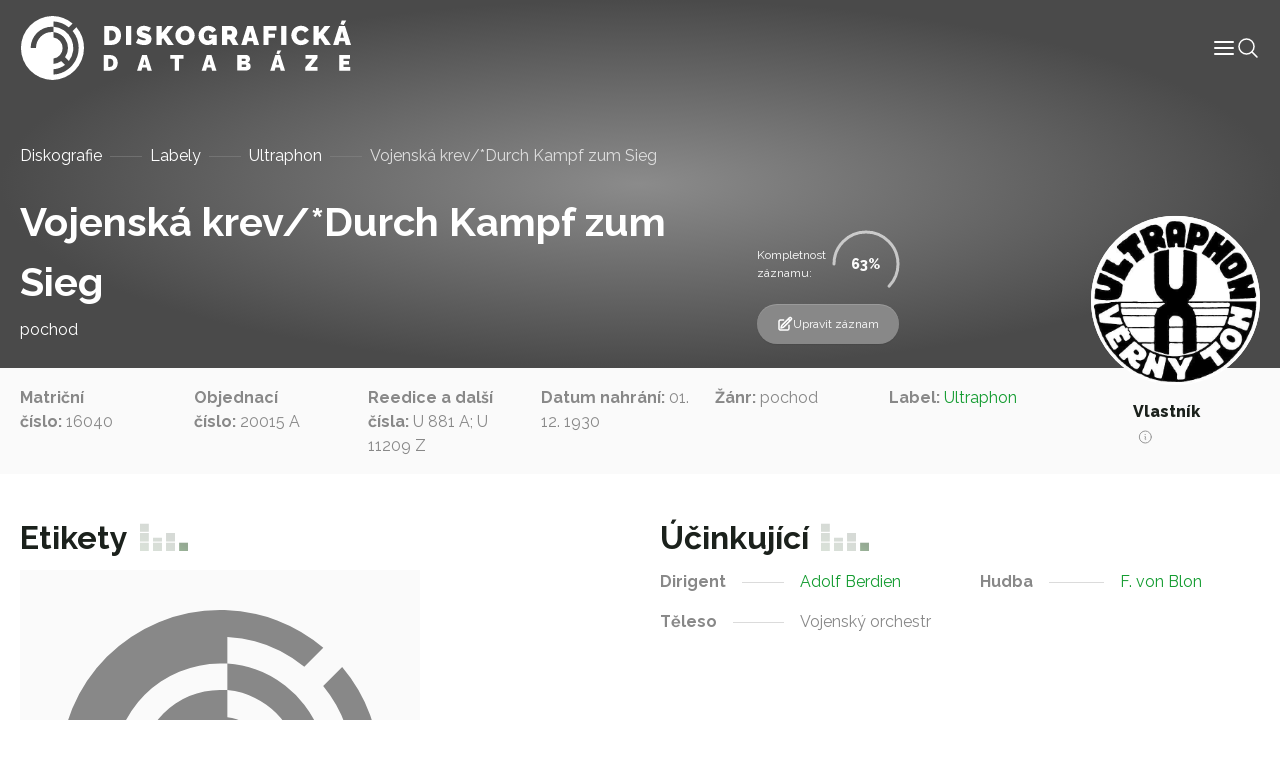

--- FILE ---
content_type: text/html; charset=UTF-8
request_url: https://diskografie.nm.cz/nahravky/vojenska-krev-durch-kampf-zum-sieg/
body_size: 9442
content:
<!doctype html>
<html lang="cs">

<head>
	<meta charset="UTF-8">
	<meta name="viewport" content="width=device-width, initial-scale=1, shrink-to-fit=no">
	<meta http-equiv="X-UA-Compatible" content="IE=edge">
	<link rel="profile" href="https://gmpg.org/xfn/11">
  <!-- Google tag (gtag.js) -->
  <script async src="https://www.googletagmanager.com/gtag/js?id=G-C3H4XWLWKP"></script>
  <script>
    window.dataLayer = window.dataLayer || [];
    function gtag(){dataLayer.push(arguments);}
    gtag('js', new Date());

    gtag('config', 'G-C3H4XWLWKP');
  </script>
	<meta name='robots' content='index, follow, max-image-preview:large, max-snippet:-1, max-video-preview:-1' />

	<!-- This site is optimized with the Yoast SEO plugin v19.6.1 - https://yoast.com/wordpress/plugins/seo/ -->
	<title>Vojenská krev/*Durch Kampf zum Sieg - Diskografická databáze</title>
	<link rel="canonical" href="https://diskografie.nm.cz/nahravky/vojenska-krev-durch-kampf-zum-sieg/" />
	<meta property="og:locale" content="cs_CZ" />
	<meta property="og:type" content="article" />
	<meta property="og:title" content="Vojenská krev/*Durch Kampf zum Sieg - Diskografická databáze" />
	<meta property="og:url" content="https://diskografie.nm.cz/nahravky/vojenska-krev-durch-kampf-zum-sieg/" />
	<meta property="og:site_name" content="Diskografická databáze" />
	<meta property="article:modified_time" content="2022-12-09T13:14:26+00:00" />
	<meta name="twitter:card" content="summary_large_image" />
	<script type="application/ld+json" class="yoast-schema-graph">{"@context":"https://schema.org","@graph":[{"@type":"WebPage","@id":"https://diskografie.nm.cz/nahravky/vojenska-krev-durch-kampf-zum-sieg/","url":"https://diskografie.nm.cz/nahravky/vojenska-krev-durch-kampf-zum-sieg/","name":"Vojenská krev/*Durch Kampf zum Sieg - Diskografická databáze","isPartOf":{"@id":"https://diskografie.nm.cz/#website"},"datePublished":"2022-12-09T08:19:33+00:00","dateModified":"2022-12-09T13:14:26+00:00","breadcrumb":{"@id":"https://diskografie.nm.cz/nahravky/vojenska-krev-durch-kampf-zum-sieg/#breadcrumb"},"inLanguage":"cs","potentialAction":[{"@type":"ReadAction","target":["https://diskografie.nm.cz/nahravky/vojenska-krev-durch-kampf-zum-sieg/"]}]},{"@type":"BreadcrumbList","@id":"https://diskografie.nm.cz/nahravky/vojenska-krev-durch-kampf-zum-sieg/#breadcrumb","itemListElement":[{"@type":"ListItem","position":1,"name":"Diskografie","item":"https://diskografie.nm.cz/"},{"@type":"ListItem","position":2,"name":"Labely","item":"https://diskografie.nm.cz/labely/"},{"@type":"ListItem","position":3,"name":"Ultraphon","item":"https://diskografie.nm.cz/labely/ultraphon/"},{"@type":"ListItem","position":4,"name":"Vojenská krev/*Durch Kampf zum Sieg"}]},{"@type":"WebSite","@id":"https://diskografie.nm.cz/#website","url":"https://diskografie.nm.cz/","name":"Diskografická databáze","description":"","publisher":{"@id":"https://diskografie.nm.cz/#organization"},"potentialAction":[{"@type":"SearchAction","target":{"@type":"EntryPoint","urlTemplate":"https://diskografie.nm.cz/?s={search_term_string}"},"query-input":"required name=search_term_string"}],"inLanguage":"cs"},{"@type":"Organization","@id":"https://diskografie.nm.cz/#organization","name":"Diskografická databáze","url":"https://diskografie.nm.cz/","sameAs":[],"logo":{"@type":"ImageObject","inLanguage":"cs","@id":"https://diskografie.nm.cz/#/schema/logo/image/","url":"https://diskografie.nm.cz/wp-content/uploads/2022/10/nddb-logo.svg","contentUrl":"https://diskografie.nm.cz/wp-content/uploads/2022/10/nddb-logo.svg","caption":"Diskografická databáze"},"image":{"@id":"https://diskografie.nm.cz/#/schema/logo/image/"}}]}</script>
	<!-- / Yoast SEO plugin. -->


<link rel='dns-prefetch' href='//fonts.googleapis.com' />
<link rel="alternate" type="application/rss+xml" title="Diskografická databáze &raquo; RSS zdroj" href="https://diskografie.nm.cz/feed/" />
<link rel="alternate" type="application/rss+xml" title="Diskografická databáze &raquo; RSS komentářů" href="https://diskografie.nm.cz/comments/feed/" />
<link rel="preconnect" href="https://fonts.googleapis.com">
<link rel="preconnect" href="https://fonts.gstatic.com" crossorigin>
<style id='wp-img-auto-sizes-contain-inline-css' type='text/css'>
img:is([sizes=auto i],[sizes^="auto," i]){contain-intrinsic-size:3000px 1500px}
/*# sourceURL=wp-img-auto-sizes-contain-inline-css */
</style>
<style id='classic-theme-styles-inline-css' type='text/css'>
/*! This file is auto-generated */
.wp-block-button__link{color:#fff;background-color:#32373c;border-radius:9999px;box-shadow:none;text-decoration:none;padding:calc(.667em + 2px) calc(1.333em + 2px);font-size:1.125em}.wp-block-file__button{background:#32373c;color:#fff;text-decoration:none}
/*# sourceURL=/wp-includes/css/classic-themes.min.css */
</style>
<link rel='stylesheet' id='google-fonts-css' href='//fonts.googleapis.com/css2?family=Raleway%3Awght%40400%3B500%3B600%3B700%3B800&#038;display=swap&#038;ver=0.10' type='text/css' media='all' />
<link rel='stylesheet' id='nddb-styles-css' href='https://diskografie.nm.cz/wp-content/themes/nddb/dist/css/style.min.css?ver=0.10' type='text/css' media='all' />
<link rel="icon" href="https://diskografie.nm.cz/wp-content/uploads/2022/11/cropped-favicon-32x32.png" sizes="32x32" />
<link rel="icon" href="https://diskografie.nm.cz/wp-content/uploads/2022/11/cropped-favicon-192x192.png" sizes="192x192" />
<link rel="apple-touch-icon" href="https://diskografie.nm.cz/wp-content/uploads/2022/11/cropped-favicon-180x180.png" />
<meta name="msapplication-TileImage" content="https://diskografie.nm.cz/wp-content/uploads/2022/11/cropped-favicon-270x270.png" />
<style id='global-styles-inline-css' type='text/css'>
:root{--wp--preset--aspect-ratio--square: 1;--wp--preset--aspect-ratio--4-3: 4/3;--wp--preset--aspect-ratio--3-4: 3/4;--wp--preset--aspect-ratio--3-2: 3/2;--wp--preset--aspect-ratio--2-3: 2/3;--wp--preset--aspect-ratio--16-9: 16/9;--wp--preset--aspect-ratio--9-16: 9/16;--wp--preset--color--black: #000000;--wp--preset--color--cyan-bluish-gray: #abb8c3;--wp--preset--color--white: #ffffff;--wp--preset--color--pale-pink: #f78da7;--wp--preset--color--vivid-red: #cf2e2e;--wp--preset--color--luminous-vivid-orange: #ff6900;--wp--preset--color--luminous-vivid-amber: #fcb900;--wp--preset--color--light-green-cyan: #7bdcb5;--wp--preset--color--vivid-green-cyan: #00d084;--wp--preset--color--pale-cyan-blue: #8ed1fc;--wp--preset--color--vivid-cyan-blue: #0693e3;--wp--preset--color--vivid-purple: #9b51e0;--wp--preset--gradient--vivid-cyan-blue-to-vivid-purple: linear-gradient(135deg,rgb(6,147,227) 0%,rgb(155,81,224) 100%);--wp--preset--gradient--light-green-cyan-to-vivid-green-cyan: linear-gradient(135deg,rgb(122,220,180) 0%,rgb(0,208,130) 100%);--wp--preset--gradient--luminous-vivid-amber-to-luminous-vivid-orange: linear-gradient(135deg,rgb(252,185,0) 0%,rgb(255,105,0) 100%);--wp--preset--gradient--luminous-vivid-orange-to-vivid-red: linear-gradient(135deg,rgb(255,105,0) 0%,rgb(207,46,46) 100%);--wp--preset--gradient--very-light-gray-to-cyan-bluish-gray: linear-gradient(135deg,rgb(238,238,238) 0%,rgb(169,184,195) 100%);--wp--preset--gradient--cool-to-warm-spectrum: linear-gradient(135deg,rgb(74,234,220) 0%,rgb(151,120,209) 20%,rgb(207,42,186) 40%,rgb(238,44,130) 60%,rgb(251,105,98) 80%,rgb(254,248,76) 100%);--wp--preset--gradient--blush-light-purple: linear-gradient(135deg,rgb(255,206,236) 0%,rgb(152,150,240) 100%);--wp--preset--gradient--blush-bordeaux: linear-gradient(135deg,rgb(254,205,165) 0%,rgb(254,45,45) 50%,rgb(107,0,62) 100%);--wp--preset--gradient--luminous-dusk: linear-gradient(135deg,rgb(255,203,112) 0%,rgb(199,81,192) 50%,rgb(65,88,208) 100%);--wp--preset--gradient--pale-ocean: linear-gradient(135deg,rgb(255,245,203) 0%,rgb(182,227,212) 50%,rgb(51,167,181) 100%);--wp--preset--gradient--electric-grass: linear-gradient(135deg,rgb(202,248,128) 0%,rgb(113,206,126) 100%);--wp--preset--gradient--midnight: linear-gradient(135deg,rgb(2,3,129) 0%,rgb(40,116,252) 100%);--wp--preset--font-size--small: 13px;--wp--preset--font-size--medium: 20px;--wp--preset--font-size--large: 36px;--wp--preset--font-size--x-large: 42px;--wp--preset--spacing--20: 0.44rem;--wp--preset--spacing--30: 0.67rem;--wp--preset--spacing--40: 1rem;--wp--preset--spacing--50: 1.5rem;--wp--preset--spacing--60: 2.25rem;--wp--preset--spacing--70: 3.38rem;--wp--preset--spacing--80: 5.06rem;--wp--preset--shadow--natural: 6px 6px 9px rgba(0, 0, 0, 0.2);--wp--preset--shadow--deep: 12px 12px 50px rgba(0, 0, 0, 0.4);--wp--preset--shadow--sharp: 6px 6px 0px rgba(0, 0, 0, 0.2);--wp--preset--shadow--outlined: 6px 6px 0px -3px rgb(255, 255, 255), 6px 6px rgb(0, 0, 0);--wp--preset--shadow--crisp: 6px 6px 0px rgb(0, 0, 0);}:where(.is-layout-flex){gap: 0.5em;}:where(.is-layout-grid){gap: 0.5em;}body .is-layout-flex{display: flex;}.is-layout-flex{flex-wrap: wrap;align-items: center;}.is-layout-flex > :is(*, div){margin: 0;}body .is-layout-grid{display: grid;}.is-layout-grid > :is(*, div){margin: 0;}:where(.wp-block-columns.is-layout-flex){gap: 2em;}:where(.wp-block-columns.is-layout-grid){gap: 2em;}:where(.wp-block-post-template.is-layout-flex){gap: 1.25em;}:where(.wp-block-post-template.is-layout-grid){gap: 1.25em;}.has-black-color{color: var(--wp--preset--color--black) !important;}.has-cyan-bluish-gray-color{color: var(--wp--preset--color--cyan-bluish-gray) !important;}.has-white-color{color: var(--wp--preset--color--white) !important;}.has-pale-pink-color{color: var(--wp--preset--color--pale-pink) !important;}.has-vivid-red-color{color: var(--wp--preset--color--vivid-red) !important;}.has-luminous-vivid-orange-color{color: var(--wp--preset--color--luminous-vivid-orange) !important;}.has-luminous-vivid-amber-color{color: var(--wp--preset--color--luminous-vivid-amber) !important;}.has-light-green-cyan-color{color: var(--wp--preset--color--light-green-cyan) !important;}.has-vivid-green-cyan-color{color: var(--wp--preset--color--vivid-green-cyan) !important;}.has-pale-cyan-blue-color{color: var(--wp--preset--color--pale-cyan-blue) !important;}.has-vivid-cyan-blue-color{color: var(--wp--preset--color--vivid-cyan-blue) !important;}.has-vivid-purple-color{color: var(--wp--preset--color--vivid-purple) !important;}.has-black-background-color{background-color: var(--wp--preset--color--black) !important;}.has-cyan-bluish-gray-background-color{background-color: var(--wp--preset--color--cyan-bluish-gray) !important;}.has-white-background-color{background-color: var(--wp--preset--color--white) !important;}.has-pale-pink-background-color{background-color: var(--wp--preset--color--pale-pink) !important;}.has-vivid-red-background-color{background-color: var(--wp--preset--color--vivid-red) !important;}.has-luminous-vivid-orange-background-color{background-color: var(--wp--preset--color--luminous-vivid-orange) !important;}.has-luminous-vivid-amber-background-color{background-color: var(--wp--preset--color--luminous-vivid-amber) !important;}.has-light-green-cyan-background-color{background-color: var(--wp--preset--color--light-green-cyan) !important;}.has-vivid-green-cyan-background-color{background-color: var(--wp--preset--color--vivid-green-cyan) !important;}.has-pale-cyan-blue-background-color{background-color: var(--wp--preset--color--pale-cyan-blue) !important;}.has-vivid-cyan-blue-background-color{background-color: var(--wp--preset--color--vivid-cyan-blue) !important;}.has-vivid-purple-background-color{background-color: var(--wp--preset--color--vivid-purple) !important;}.has-black-border-color{border-color: var(--wp--preset--color--black) !important;}.has-cyan-bluish-gray-border-color{border-color: var(--wp--preset--color--cyan-bluish-gray) !important;}.has-white-border-color{border-color: var(--wp--preset--color--white) !important;}.has-pale-pink-border-color{border-color: var(--wp--preset--color--pale-pink) !important;}.has-vivid-red-border-color{border-color: var(--wp--preset--color--vivid-red) !important;}.has-luminous-vivid-orange-border-color{border-color: var(--wp--preset--color--luminous-vivid-orange) !important;}.has-luminous-vivid-amber-border-color{border-color: var(--wp--preset--color--luminous-vivid-amber) !important;}.has-light-green-cyan-border-color{border-color: var(--wp--preset--color--light-green-cyan) !important;}.has-vivid-green-cyan-border-color{border-color: var(--wp--preset--color--vivid-green-cyan) !important;}.has-pale-cyan-blue-border-color{border-color: var(--wp--preset--color--pale-cyan-blue) !important;}.has-vivid-cyan-blue-border-color{border-color: var(--wp--preset--color--vivid-cyan-blue) !important;}.has-vivid-purple-border-color{border-color: var(--wp--preset--color--vivid-purple) !important;}.has-vivid-cyan-blue-to-vivid-purple-gradient-background{background: var(--wp--preset--gradient--vivid-cyan-blue-to-vivid-purple) !important;}.has-light-green-cyan-to-vivid-green-cyan-gradient-background{background: var(--wp--preset--gradient--light-green-cyan-to-vivid-green-cyan) !important;}.has-luminous-vivid-amber-to-luminous-vivid-orange-gradient-background{background: var(--wp--preset--gradient--luminous-vivid-amber-to-luminous-vivid-orange) !important;}.has-luminous-vivid-orange-to-vivid-red-gradient-background{background: var(--wp--preset--gradient--luminous-vivid-orange-to-vivid-red) !important;}.has-very-light-gray-to-cyan-bluish-gray-gradient-background{background: var(--wp--preset--gradient--very-light-gray-to-cyan-bluish-gray) !important;}.has-cool-to-warm-spectrum-gradient-background{background: var(--wp--preset--gradient--cool-to-warm-spectrum) !important;}.has-blush-light-purple-gradient-background{background: var(--wp--preset--gradient--blush-light-purple) !important;}.has-blush-bordeaux-gradient-background{background: var(--wp--preset--gradient--blush-bordeaux) !important;}.has-luminous-dusk-gradient-background{background: var(--wp--preset--gradient--luminous-dusk) !important;}.has-pale-ocean-gradient-background{background: var(--wp--preset--gradient--pale-ocean) !important;}.has-electric-grass-gradient-background{background: var(--wp--preset--gradient--electric-grass) !important;}.has-midnight-gradient-background{background: var(--wp--preset--gradient--midnight) !important;}.has-small-font-size{font-size: var(--wp--preset--font-size--small) !important;}.has-medium-font-size{font-size: var(--wp--preset--font-size--medium) !important;}.has-large-font-size{font-size: var(--wp--preset--font-size--large) !important;}.has-x-large-font-size{font-size: var(--wp--preset--font-size--x-large) !important;}
/*# sourceURL=global-styles-inline-css */
</style>
</head>

<body class="wp-singular nahravky-template-default single single-nahravky postid-13482 wp-custom-logo wp-theme-nddb"> 

<div id="site-wrapper" class="d-flex flex-column min-vh-100">

	<header class="compensate-for-scrollbar" data-header>

		<nav class="container-xxl position-relative d-flex align-items-center justify-content-between gap-3 gap-lg-0">

	<a href="https://diskografie.nm.cz/" class="custom-logo-link" rel="home"><img src="https://diskografie.nm.cz/wp-content/uploads/2022/10/nddb-logo.svg" class="custom-logo" alt="Diskografická databáze" decoding="async" /></a>
	<div class="header-content-wrapper">
		<div class="header-content d-flex flex-wrap align-items-center gap-6">
			<div class="menu-wrapper" data-menu>
				<ul id="menu-hlavni-menu" class="menu">        
        <li class="menu-item menu-item-type-post_type menu-item-object-page top-level">

        <a class="menu-link" title="Informace" href="https://diskografie.nm.cz/o-projektu/">
            <span class="menu-text">
                Informace            </span>
            
            
        </a>

        </li>
        
        <li class="menu-item menu-item-type-post_type_archive menu-item-object-labely top-level">

        <a class="menu-link" title="Labely" href="https://diskografie.nm.cz/labely/">
            <span class="menu-text">
                Labely            </span>
            
            
        </a>

        </li>
        
        <li class="menu-item menu-item-type-post_type_archive menu-item-object-diskografie top-level">

        <a class="menu-link" title="Diskografie" href="https://diskografie.nm.cz/diskografie/">
            <span class="menu-text">
                Diskografie            </span>
            
            
        </a>

        </li>
        
        <li class="menu-item menu-item-type-post_type_archive menu-item-object-slovnik-pojmu top-level">

        <a class="menu-link" title="Slovník pojmů" href="https://diskografie.nm.cz/slovnik-pojmu/">
            <span class="menu-text">
                Slovník pojmů            </span>
            
            
        </a>

        </li>
        
        <li class="menu-item menu-item-type-post_type_archive menu-item-object-osoby top-level">

        <a class="menu-link" title="Osoby" href="https://diskografie.nm.cz/osoby/">
            <span class="menu-text">
                Osoby            </span>
            
            
        </a>

        </li>
        
        <li class="menu-item menu-item-type-post_type menu-item-object-page top-level">

        <a class="menu-link" title="Kontakt" href="https://diskografie.nm.cz/kontakt/">
            <span class="menu-text">
                Kontakt            </span>
            
            
        </a>

        </li>
</ul>
				<!-- <div class="menu-mobile-buttons">
					<a href="#" role="button">
						<i data-feather="shopping-bag" stroke-width="1"></i>
						E-shop					</a>
					<a href="#section-contact-form" role="button" data-menu-mobile-close>
						<i data-feather="send" stroke-width="1"></i>
						Kontaktujte nás					</a>
				</div> -->

			</div>

			<div class="header-icons d-flex flex-wrap gap-4">
				<div class="menu-mobile-toggle" role="button" tabindex="0" data-menu-mobile-toggle>
					<svg xmlns="http://www.w3.org/2000/svg" width="24" height="24" viewBox="0 0 24 24" fill="none" stroke="currentColor" stroke-width="2" stroke-linecap="round" stroke-linejoin="round" class="feather feather-menu" data-menu-mobile-toggle="">
    <line x1="3" y1="12" x2="21" y2="12"></line>
    <line x1="3" y1="6" x2="21" y2="6"></line>
    <line x1="3" y1="18" x2="21" y2="18"></line>
</svg>				</div>
				<div class="header-search-button icon-lg" tabindex="0" data-toggle-header-search>
					<svg xmlns="http://www.w3.org/2000/svg" fill="none" viewBox="0 0 24 24" stroke-width="1.5" stroke="currentColor">
						<path stroke-linecap="round" stroke-linejoin="round" d="M21 21l-5.197-5.197m0 0A7.5 7.5 0 105.196 5.196a7.5 7.5 0 0010.607 10.607z" />
					</svg>
				</div>
			</div>
		</div>
		
		<div class="header-search" tabindex="-1" data-header-search>
			
<form class="header-search search d-flex flex-grow-1 gap-4 gap-lg-6" action="https://diskografie.nm.cz" method="get" data-search>

	<div class="d-flex flex-grow-1">

		<input class="form-control" type="search" tabindex="-1" placeholder="Vyhledat"
			aria-label="Vyhledat" name="s">

		<button type="submit" aria-label="Vyhledat" disabled>
			<svg xmlns="http://www.w3.org/2000/svg" fill="none" viewBox="0 0 24 24" stroke-width="1.5" stroke="currentColor" class="icon-md">
					<path stroke-linecap="round" stroke-linejoin="round" d="M21 21l-5.197-5.197m0 0A7.5 7.5 0 105.196 5.196a7.5 7.5 0 0010.607 10.607z" />
			</svg>
		</button>
		
	</div>

	<div class="search-close-button" data-toggle-header-search tabindex="-1">
		<svg xmlns="http://www.w3.org/2000/svg" fill="none" viewBox="0 0 24 24" stroke-width="1.5" stroke="currentColor" class="icon-xl">
			<path stroke-linecap="round" stroke-linejoin="round" d="M6 18L18 6M6 6l12 12" />
		</svg>
	</div>

</form>
		</div>
		
	</div>

</nav>

	</header> <!-- #header-wrapper -->

	<div id="page-wrapper" class="flex-grow-1">

<main id="content">

		
			<section id="section-page-intro">

    
<div class="page-intro pt-12 mb-0">
	<!-- <img class="is-background" src="https://diskografie.nm.cz/wp-content/uploads/2022/10/vinyly-diskografie.jpg" alt="" loading="lazy" /> -->
	<div class="container">
		<div class="row justify-content-between">
			<nav class="breadcrumb mt-3"><span><span><a href="https://diskografie.nm.cz/">Diskografie</a>  <span><a href="https://diskografie.nm.cz/labely/">Labely</a>  <span><a href="https://diskografie.nm.cz/labely/ultraphon/">Ultraphon</a>  <span class="breadcrumb_last" aria-current="page">Vojenská krev/*Durch Kampf zum Sieg</span></span></span></span></span></nav>			<div class="col-10 col-lg-10 d-flex flex-column align-items-start flex-lg-row align-items-lg-end gap-2 gap-lg-8 mb-4">
				<div>
															<h1 class="display-4 text-white mb-0" id="nazev_zaznamu_val">Vojenská krev/*Durch Kampf zum Sieg</h1>
											<p class="t3 text-light-gray mb-0 mt-1" id="podtitul_val">pochod</p>
									</div>
				<div class="d-flex flex-wrap align-items-center gap-6">
											<div class="record-progress d-flex flex-wrap align-items-center gap-2" data-progress="64" data-record-progress>
							<span class="t5 text-off-white w-min">Kompletnost záznamu:</span>
							<div class="progress-circle">
								<span class="progress-number" data-progress-number>64</span>
																<svg
								class="progress-ring"
								width="80"
								height="80">
									<circle
									class="progress-ring"
									stroke="currentColor"
									stroke-width="3"
									fill="none"
									r="32"
									cx="40"
									cy="40"
									stroke-dasharray="201.06 201.06"
									stroke-dashoffset="201.06"
									/>
								</svg>
							</div>
						</div>
																<a class="record-edit-btn btn btn-sm" data-bs-toggle="modal" data-bs-target="#contactForm">
							<svg xmlns="http://www.w3.org/2000/svg" fill="none" viewBox="0 0 24 24" stroke-width="1.5" stroke="currentColor" class="icon-md">
								<path stroke-linecap="round" stroke-linejoin="round" d="M16.862 4.487l1.687-1.688a1.875 1.875 0 112.652 2.652L10.582 16.07a4.5 4.5 0 01-1.897 1.13L6 18l.8-2.685a4.5 4.5 0 011.13-1.897l8.932-8.931zm0 0L19.5 7.125M18 14v4.75A2.25 2.25 0 0115.75 21H5.25A2.25 2.25 0 013 18.75V8.25A2.25 2.25 0 015.25 6H10" />
							</svg>
							Upravit záznam						</a>
						<div class="modal fade" id="contactForm" tabindex="-1" aria-labelledby="contactFormLabel" aria-hidden="true">
							<div class="modal-dialog modal-lg">
								<div class="modal-content">
									<div class="modal-header">
										<h2 class="modal-title h4" id="contactFormLabel">Navrhnout úpravu záznamu</h5>
										<button type="button" class="btn-close" data-bs-dismiss="modal" aria-label="Close">
            								<svg xmlns="http://www.w3.org/2000/svg" fill="none" viewBox="0 0 24 24" stroke-width="1.5" stroke="currentColor">
  <path stroke-linecap="round" stroke-linejoin="round" d="M6 18L18 6M6 6l12 12" />
</svg>
										</button>
									</div>
									<div class="modal-body overflow-hidden pt-0">
										
<script>
// Translatable error messages
const formMessages = {
    successfulSubmit: 'Zpráva byla úspěšně odeslána.', 
    errorSubmit: 'Před odesláním formuláře opravte chyby.', 
    required: {
        default: 'Toto pole je povinné.',
        select: 'Výběr je povinný.',
        email: 'E-mail je povinný.',
        tel: 'Telefon je povinný.',
        textarea: 'Zpráva je povinná.',
        gdpr: 'Souhlas je povinný.',
        file: 'Soubor je povinný.'
    },
    email: 'E-mail nemá správný tvar.',
};
</script>


<form class="contact-form" data-has-validation>
    <div class="form-fields z-0 mt-6">
                    <div class="field row-cols-2"  data-required data-type="text"   data-field>
    <input type="text"  id="name" name="name" data-required aria-required="true"  placeholder=" "></input>

    
            <label for="name">Vaše jméno</label>
    
    
    
            </div>
                    <div class="field row-cols-2"  data-required data-type="email"   data-field>
    <input type="email"  id="email" name="email" data-required aria-required="true"  placeholder=" "></input>

    
            <label for="email">Váš e-mail</label>
    
    
    
            </div>
                    <div class="field full-width"  data-required data-type="text"   data-field>
    <input type="text"  id="nazev_zaznamu" name="nazev_zaznamu" data-required aria-required="true"  placeholder=" "></input>

    
            <label for="nazev_zaznamu">Název záznamu</label>
    
    
    
            </div>
                    <div class="field row-cols-2"   data-type="text"   data-field>
    <input type="text"  id="podtitul" name="podtitul"   placeholder=" "></input>

    
            <label for="podtitul">Podtitul</label>
    
    
    
            </div>
                    <div class="field row-cols-2"   data-type="text"   data-field>
    <input type="text"  id="zanr" name="zanr"   placeholder=" "></input>

    
            <label for="zanr">Žánr</label>
    
    
    
            </div>
                    <div class="field row-cols-2"   data-type="text"   data-field>
    <input type="text"  id="matricni_cislo" name="matricni_cislo"   placeholder=" "></input>

    
            <label for="matricni_cislo">Matriční číslo</label>
    
    
    
            </div>
                    <div class="field row-cols-2"   data-type="text"   data-field>
    <input type="text"  id="objednaci_cislo" name="objednaci_cislo"   placeholder=" "></input>

    
            <label for="objednaci_cislo">Objednací číslo</label>
    
    
    
            </div>
                    <div class="field row-cols-2"   data-type="text"   data-field>
    <input type="text"  id="label" name="label"   placeholder=" "></input>

    
            <label for="label">Label</label>
    
    
    
            </div>
                    <div class="field row-cols-2"   data-type="text"   data-field>
    <input type="text"  id="reedice" name="reedice"   placeholder=" "></input>

    
            <label for="reedice">Reedice</label>
    
    
    
            </div>
                    <div class="field row-cols-2"   data-type="text"   data-field>
    <input type="text"  id="typ_nosice" name="typ_nosice"   placeholder=" "></input>

    
            <label for="typ_nosice">Typ nosiče</label>
    
    
    
            </div>
                    <div class="field row-cols-2"   data-type="text"   data-field>
    <input type="text"  id="fyzicke_parametry" name="fyzicke_parametry"   placeholder=" "></input>

    
            <label for="fyzicke_parametry">Fyzické parametry</label>
    
    
    
            </div>
                    <div class="field row-cols-2"   data-type="text"   data-field>
    <input type="text"  id="misto_vydani" name="misto_vydani"   placeholder=" "></input>

    
            <label for="misto_vydani">Místo vydání</label>
    
    
    
            </div>
                    <div class="field row-cols-2"   data-type="text"   data-field>
    <input type="text"  id="datum_vydani" name="datum_vydani"   placeholder=" "></input>

    
            <label for="datum_vydani">Datum vydání</label>
    
    
    
            </div>
                    <div class="field row-cols-2"   data-type="text"   data-field>
    <input type="text"  id="vlastnik_nahravky" name="vlastnik_nahravky"   placeholder=" "></input>

    
            <label for="vlastnik_nahravky">Vlastník nahrávky</label>
    
    
    
            </div>
                    <div class="field row-cols-2"   data-type="text"   data-field>
    <input type="text"  id="dedikace" name="dedikace"   placeholder=" "></input>

    
            <label for="dedikace">Dedikace</label>
    
    
    
            </div>
                    <div class="field row-cols-2"   data-type="text"   data-field>
    <input type="text"  id="autor" name="autor"   placeholder=" "></input>

    
            <label for="autor">Autor</label>
    
    
    
            </div>
                    <div class="field row-cols-2"   data-type="text"   data-field>
    <input type="text"  id="hudba" name="hudba"   placeholder=" "></input>

    
            <label for="hudba">Hudba</label>
    
    
    
            </div>
                    <div class="field row-cols-2"   data-type="text"   data-field>
    <input type="text"  id="dirigent" name="dirigent"   placeholder=" "></input>

    
            <label for="dirigent">Dirigent</label>
    
    
    
            </div>
                    <div class="field row-cols-2"   data-type="text"   data-field>
    <input type="text"  id="interpret" name="interpret"   placeholder=" "></input>

    
            <label for="interpret">Interpret</label>
    
    
    
            </div>
                    <div class="field row-cols-2"   data-type="text"   data-field>
    <input type="text"  id="nastroje_hlasy" name="nastroje_hlasy"   placeholder=" "></input>

    
            <label for="nastroje_hlasy">Nástroje/hlasy</label>
    
    
    
            </div>
                    <div class="field row-cols-2"   data-type="text"   data-field>
    <input type="text"  id="teleso" name="teleso"   placeholder=" "></input>

    
            <label for="teleso">Těleso</label>
    
    
    
            </div>
                <div class="field full-width">
        <label>Etiketa</label>
        </div>
        <div class="field full-width">
        <input type="file" id="etiketa" name="etiketa" placeholder=" ">
        </div>
    </div>
    <div class="d-flex flex-wrap justify-content-between align-items-center w-100 mt-4 gap-4">
        <div class="field"  data-required data-type="checkbox"   data-field>
    <input type="checkbox"  id="gdpr" name="gdpr" data-required aria-required="true"  value='gdpr'placeholder=" "></input>

            <div class="check">
            <svg xmlns="http://www.w3.org/2000/svg" viewBox="0 0 17 12" fill="none" stroke="currentColor" stroke-linecap="round" stroke-linejoin="round">
  <path d="m16.5.5-11 11-5-5"/>
</svg>        </div>
    
            <label for="gdpr">Souhlasím s podmínkami <a class="body-link" href="" target="_blank"> ochrany osobních údajů.</a></label>
    
    
    
            </div>
        <button class="btn btn-primary">
            Odeslat formulář            <svg xmlns="http://www.w3.org/2000/svg" width="12px" height="24px" viewBox="0 0 12 24" fill="none" stroke="currentColor" stroke-width="1" stroke-linecap="round" stroke-linejoin="round">
    <polyline points="0,24 12,12 0,0 "></polyline>
</svg>        </button>
    </div>
    <div class="form-loader" data-form-loader>
        <div class="form-spinner d-flex justify-content-center align-items-center flex-grow-1" data-form-spinner>
            <svg viewBox="24 24 48 48">
                <circle cx="48" cy="48" r="20" fill="none" stroke-width="2" stroke-linecap="round" stroke-miterlimit="10" />
            </svg>
        </div>
        <div class="form-check d-flex justify-content-center align-items-center flex-grow-1">
            <svg viewBox="0 0 24 24" width="24" height="24" stroke="currentColor" stroke-width="2"
                fill="none" stroke-linecap="round" stroke-linejoin="round">
                <polyline stroke-dashoffset="-64" stroke-dasharray="64" points="20 6 9 17 4 12">
                </polyline>
            </svg>
        </div>
        <div class="form-x d-flex justify-content-center align-items-center flex-grow-1">
            <svg viewBox="0 0 24 24" width="24" height="24" stroke="currentColor" stroke-width="2" fill="none" stroke-linecap="round" stroke-linejoin="round">
                <line stroke-dashoffset="-64" stroke-dasharray="64" x1="18" y1="6" x2="6" y2="18"></line>
                <line stroke-dashoffset="64" stroke-dasharray="64" x1="6" y1="6" x2="18" y2="18"></line>
            </svg>
        </div>
    </div>
</form>
<script src="https://cdnjs.cloudflare.com/ajax/libs/jquery/3.6.2/jquery.min.js" integrity="sha512-tWHlutFnuG0C6nQRlpvrEhE4QpkG1nn2MOUMWmUeRePl4e3Aki0VB6W1v3oLjFtd0hVOtRQ9PHpSfN6u6/QXkQ==" crossorigin="anonymous" referrerpolicy="no-referrer"></script>
<script>
jQuery(document).ready(function() {
    jQuery("#name").val(jQuery("#name_val").text());jQuery("#email").val(jQuery("#email_val").text());jQuery("#nazev_zaznamu").val(jQuery("#nazev_zaznamu_val").text());jQuery("#podtitul").val(jQuery("#podtitul_val").text());jQuery("#zanr").val(jQuery("#zanr_val").text());jQuery("#matricni_cislo").val(jQuery("#matricni_cislo_val").text());jQuery("#objednaci_cislo").val(jQuery("#objednaci_cislo_val").text());jQuery("#label").val(jQuery("#label_val").text());jQuery("#reedice").val(jQuery("#reedice_val").text());jQuery("#typ_nosice").val(jQuery("#typ_nosice_val").text());jQuery("#fyzicke_parametry").val(jQuery("#fyzicke_parametry_val").text());jQuery("#misto_vydani").val(jQuery("#misto_vydani_val").text());jQuery("#datum_vydani").val(jQuery("#datum_vydani_val").text());jQuery("#vlastnik_nahravky").val(jQuery("#vlastnik_nahravky_val").text());jQuery("#dedikace").val(jQuery("#dedikace_val").text());jQuery("#autor").val(jQuery("#autor_val").text());jQuery("#hudba").val(jQuery("#hudba_val").text());jQuery("#dirigent").val(jQuery("#dirigent_val").text());jQuery("#interpret").val(jQuery("#interpret_val").text());jQuery("#nastroje_hlasy").val(jQuery("#nastroje_hlasy_val").text());jQuery("#teleso").val(jQuery("#teleso_val").text());});
</script>									</div>
								</div>
							</div>
						</div>
									</div>
			</div>
							<div class="col-2 d-flex flex-col align-items-lg-end justify-content-start justify-content-lg-end ps-0 ps-lg-4 z-10">
					<div class="position-relative">
						<div class="page-intro-gallery d-flex">
																																		<a class="gallery-image" href="https://diskografie.nm.cz/wp-content/uploads/2022/09/L-219041-1430381459-6400-1.jpg" data-fancybox="gallery" data-caption="Logo Ultraphonu">
											<img width="480" height="478" src="https://diskografie.nm.cz/wp-content/uploads/2022/09/L-219041-1430381459-6400-1.jpg" class="attachment-full size-full" alt="" decoding="async" fetchpriority="high" srcset="https://diskografie.nm.cz/wp-content/uploads/2022/09/L-219041-1430381459-6400-1.jpg 480w, https://diskografie.nm.cz/wp-content/uploads/2022/09/L-219041-1430381459-6400-1-300x300.jpg 300w, https://diskografie.nm.cz/wp-content/uploads/2022/09/L-219041-1430381459-6400-1-150x150.jpg 150w" sizes="(max-width: 480px) 100vw, 480px" />										</a>
																														</div>
													<div class="record-owner d-none d-lg-block" data-tooltip data-tippy-content="Záznam zpracoval Gabriel Gössel" data-tippy-placement="bottom">Vlastník</div>
											</div>
				</div>
					</div>
	</div>
</div>

</section>

<section id="section-record-bar">

    
<div class="record-bar bar bg-light z-0">
    <div class="container">
        <div class="row">
                        <div class="col-lg-10 data-grid-6 data-grid py-3">
                                    <span >
                        <b>Matriční číslo:&nbsp;</b><span id="matricni_cislo_val">16040</span>
                    </span>
                                                    <span >
                        <b>Objednací číslo:&nbsp;</b><span id="objednaci_cislo_val">20015 A</span>
                    </span>
                                                    <span >
                        <b>Reedice a další čísla:&nbsp;</b><span id="reedice_val">U 881 A; U 11209 Z</span>
                    </span>
                                                    <span >
                        <b>Datum nahrání:&nbsp;</b><span id="datum_vydani_val">01. 12. 1930</span>
                    </span>
                                                                    <span >
                        <b>Žánr:&nbsp;</b><span class="t3 text-light-gray mb-0 mt-1"><span id="zanr_val">pochod</span></span>
                    </span>
                                                    <span >
                        <b>Label:&nbsp;</b><span id="label_val"><a href="https://diskografie.nm.cz/labely/ultraphon/">Ultraphon</a></span>
                    </span>
                                                                                    <span class="d-block d-lg-none" >
                        <b>Vlastník:&nbsp;</b><span id="vlastnik_nahravky_val">Záznam zpracoval Gabriel Gössel</span>
                    </span>
                            </div>
        </div>
    </div>
</div>
</section>

<section id="section-record-content">

    
<div class="container py-6">
    <div class="row gy-8">
        <div class="col-lg-6">
            <div class="position-relative">
                <h2>Etikety</h2>
                <div class="record-gallery-wrapper">
                    <div class="record-gallery d-inline-flex">
                                                    <div class="placeholder-image">
                                <svg xmlns="http://www.w3.org/2000/svg" viewBox="0 0 48 48">
  <path fill="currentColor" d="M44 24a19.94 19.94 0 0 1-4.73 12.91 20.23 20.23 0 0 1-2.36 2.36A20 20 0 0 1 24.59 44H24a20 20 0 0 1 0-40h.58a20 20 0 0 1 12.33 4.73l-2.37 2.37a16.59 16.59 0 0 0-9.62-3.74v3.34H24A13.35 13.35 0 0 0 10.67 24H14a10 10 0 0 1 10-10h.92v-3.3a13.29 13.29 0 0 1 7.25 2.77 13.52 13.52 0 0 1 2.36 2.36 13.32 13.32 0 0 1 0 16.34l-2.38-2.38a10 10 0 0 0 0-11.58 10.17 10.17 0 0 0-2.36-2.36A9.94 9.94 0 0 0 24.92 14v3.4a6.66 6.66 0 0 1 0 13.2V34a9.94 9.94 0 0 0 4.87-1.81l2.38 2.38a13.29 13.29 0 0 1-7.25 2.77v3.34a16.59 16.59 0 0 0 9.62-3.74 17.54 17.54 0 0 0 2.36-2.36 16.62 16.62 0 0 0 0-21.08l2.37-2.37A19.94 19.94 0 0 1 44 24Z"/>
</svg>                            </div>
                                            </div>
                </div>
            </div>
        </div>
                    <div class="col-lg-6">
                <h2>Účinkující</h2>
                <div class="record-roles row gy-3">
                                                                        <span class="record-role col-lg-6">
                                <b class="record-role-title">
                                    <span class="d-inline-flex align-items-center" >Dirigent</span>
                                </b>
                                <span class="record-role-people" id="dirigent_val"><a href="https://diskografie.nm.cz/osoby/adolf-berdien/">Adolf Berdien</a>                                </span>
                            </span>
                                                    <span class="record-role col-lg-6">
                                <b class="record-role-title">
                                    <span class="d-inline-flex align-items-center" >Hudba</span>
                                </b>
                                <span class="record-role-people" id="hudba_val"><a href="https://diskografie.nm.cz/osoby/f-von-blon/">F. von Blon</a>                                </span>
                            </span>
                                                                                        <span class="record-role col-lg-6">
                            <b class="record-role-title">
                                <span class="d-inline-flex align-items-center" >Těleso</span>
                            </b>
                            <span class="record-role-people" id="teleso_val">Vojenský orchestr</span>
                        </span>
                                    </div>
                
                        
            </div>
                            <div class="col-lg-6">
                <h2>Poznámky</h2>
                <p>XII. 1930<br>ORCHESTRÁLNÍ SNÍMKY, V KATALOZÍCH ULTRAPHONU V LETECH 1932-1933. Matrice Ultraphon + čtyřmístné z etiket Clausophon</p>
            </div>
                                    <div class="col-lg-6">
                <h2>Další informace</h2>
                <div class="record-information">
                                            <span >
                            <b>Typ nosiče:&nbsp;</b><span class="t3 text-light-gray mb-0 mt-1" id="typ_nosice_val"><span>standardní gramofonová deska</span></span>
                        </span>
                                                                <span >
                            <b>Fyzické parametry:&nbsp;</b><span id="fyzicke_parametry_val">25 cm</span>
                        </span>
                                                                            </div>
            </div>
                
        
                
                
    </div>
</div>
</section>

  
	
</main> <!-- #content -->

	</div> <!-- #page-wrapper -->

	<footer id="footer-wrapper" class="bg-dark text-light">

		<div id="footer-simple" class="py-4">
			   
	<div class="container d-flex flex-column align-items-center">
			   
		<ul id="menu-hlavni-menu-1" class="menu mb-6">        
        <li class="menu-item menu-item-type-post_type menu-item-object-page top-level">

        <a class="menu-link" title="Informace" href="https://diskografie.nm.cz/o-projektu/">
            <span class="menu-text">
                Informace            </span>
            
            
        </a>

        </li>
        
        <li class="menu-item menu-item-type-post_type_archive menu-item-object-labely top-level">

        <a class="menu-link" title="Labely" href="https://diskografie.nm.cz/labely/">
            <span class="menu-text">
                Labely            </span>
            
            
        </a>

        </li>
        
        <li class="menu-item menu-item-type-post_type_archive menu-item-object-diskografie top-level">

        <a class="menu-link" title="Diskografie" href="https://diskografie.nm.cz/diskografie/">
            <span class="menu-text">
                Diskografie            </span>
            
            
        </a>

        </li>
        
        <li class="menu-item menu-item-type-post_type_archive menu-item-object-slovnik-pojmu top-level">

        <a class="menu-link" title="Slovník pojmů" href="https://diskografie.nm.cz/slovnik-pojmu/">
            <span class="menu-text">
                Slovník pojmů            </span>
            
            
        </a>

        </li>
        
        <li class="menu-item menu-item-type-post_type_archive menu-item-object-osoby top-level">

        <a class="menu-link" title="Osoby" href="https://diskografie.nm.cz/osoby/">
            <span class="menu-text">
                Osoby            </span>
            
            
        </a>

        </li>
        
        <li class="menu-item menu-item-type-post_type menu-item-object-page top-level">

        <a class="menu-link" title="Kontakt" href="https://diskografie.nm.cz/kontakt/">
            <span class="menu-text">
                Kontakt            </span>
            
            
        </a>

        </li>
</ul>
		<ul class="socialicons d-flex flex-wrap list-unstyled gap-4 m-0">

	
</ul>

		<p class="t5 text-faded-primary mt-6" style="display: none;">Software Nástroj pro verifikaci diskografických dat byl vyvinut v rámci projektu DG18P02OVV032 Nový fonograf: naslouchejme zvuku historie, který byl financován v rámci Programu na podporu aplikovaného výzkumu a vývoje národní a kulturní identity na léta 2018-2022 (NAKI II).</p>
	</div>
   
</div> <!-- #footer-simple --> 
<div id="footer-copyright" class="copyright-bar py-4">
			   
	<div class="container d-flex justify-content-center">

		<span id="nddb-signature" class="t4 text-gray">
			© Národní muzeum			2026			<span>|</span>
			<a class="text-white-50" href="" target="_blank">
				4WORKS Solutions			</a>
		</span>
   
	</div>
	
</div> <!-- #footer-copyright --> 



	</footer> <!-- #footer-wrapper -->

	<script type="speculationrules">
{"prefetch":[{"source":"document","where":{"and":[{"href_matches":"/*"},{"not":{"href_matches":["/wp-*.php","/wp-admin/*","/wp-content/uploads/*","/wp-content/*","/wp-content/plugins/*","/wp-content/themes/nddb/*","/*\\?(.+)"]}},{"not":{"selector_matches":"a[rel~=\"nofollow\"]"}},{"not":{"selector_matches":".no-prefetch, .no-prefetch a"}}]},"eagerness":"conservative"}]}
</script>
<script type="text/javascript" src="https://diskografie.nm.cz/wp-content/themes/nddb/dist/js/bootstrap.min.js?ver=0.10" id="bootstrap-bundle-js"></script>
<script type="text/javascript" src="https://diskografie.nm.cz/wp-content/themes/nddb/dist/js/scripts.min.js?ver=0.10" id="nddb-scripts-js"></script>
<script type="text/javascript" src="https://diskografie.nm.cz/wp-includes/js/jquery/jquery.js?ver=0.10" id="jquery-js"></script>

</div> <!-- #site-wrapper -->

</body>


--- FILE ---
content_type: image/svg+xml
request_url: https://diskografie.nm.cz/wp-content/uploads/2022/10/nddb-logo.svg
body_size: 6551
content:
<svg id="Vrstva_1" data-name="Vrstva 1" xmlns="http://www.w3.org/2000/svg" viewBox="0 0 348.16 67.32"><defs><style>.cls-1{fill:#fff;}</style></defs><path class="cls-1" d="M67.31,33.66A33.68,33.68,0,0,1,34.65,67.29l-1,0A33.66,33.66,0,0,1,33.65,0l1,0A33.51,33.51,0,0,1,55.37,8l-4,4A27.87,27.87,0,0,0,35.21,5.66v5.61c-.52,0-1,0-1.56,0A22.45,22.45,0,0,0,11.22,33.65h5.61A16.84,16.84,0,0,1,33.65,16.83c.53,0,1,0,1.56.07V11.28A22.42,22.42,0,0,1,51.37,47.41l-4-4a16.8,16.8,0,0,0,0-19.49,17.15,17.15,0,0,0-4-4,16.84,16.84,0,0,0-8.19-3v5.65a11.21,11.21,0,0,1,0,22.21v5.65a16.75,16.75,0,0,0,8.19-3l4,4A22.33,22.33,0,0,1,35.21,56v5.62a27.88,27.88,0,0,0,16.18-6.3,28.64,28.64,0,0,0,4-4,28,28,0,0,0,0-35.47l4-4A33.49,33.49,0,0,1,67.31,33.66Z"/><path class="cls-1" d="M88.49,30.46v-20h7.7a10.64,10.64,0,0,1,5.57,1.34,8.68,8.68,0,0,1,3.38,3.6,11.08,11.08,0,0,1,1.14,5,10.84,10.84,0,0,1-1.25,5.3,8.78,8.78,0,0,1-3.53,3.49,10.85,10.85,0,0,1-5.31,1.24Zm12.21-10a6.38,6.38,0,0,0-.54-2.72,4.07,4.07,0,0,0-1.55-1.82,4.4,4.4,0,0,0-2.42-.65H94V25.67h2.2a4.1,4.1,0,0,0,4-2.55A6.5,6.5,0,0,0,100.7,20.43Z"/><path class="cls-1" d="M111.49,30.46v-20H117v20Z"/><path class="cls-1" d="M135.37,17a15.92,15.92,0,0,0-1.75-.92,13.74,13.74,0,0,0-1.72-.64,6.56,6.56,0,0,0-1.83-.28,2.53,2.53,0,0,0-1.15.23.77.77,0,0,0-.46.75.92.92,0,0,0,.46.81,4.45,4.45,0,0,0,1.28.56l2,.61a17.53,17.53,0,0,1,3.22,1.29,5,5,0,0,1,2.82,4.86,6.34,6.34,0,0,1-.65,3,5.21,5.21,0,0,1-1.75,1.94,7.36,7.36,0,0,1-2.45,1.05,12.11,12.11,0,0,1-2.76.32,16.91,16.91,0,0,1-3-.29,20.5,20.5,0,0,1-3-.82,16,16,0,0,1-2.67-1.23l2.36-4.82a20.43,20.43,0,0,0,2.06,1.1,15.5,15.5,0,0,0,2.07.76,7.91,7.91,0,0,0,2.3.34,2.45,2.45,0,0,0,1.25-.23.68.68,0,0,0,.36-.6,1,1,0,0,0-.62-.91,9.54,9.54,0,0,0-1.62-.62c-.67-.19-1.41-.42-2.22-.68A13.09,13.09,0,0,1,125,21.27a4.92,4.92,0,0,1-1.67-1.77,5.35,5.35,0,0,1-.53-2.48,6.3,6.3,0,0,1,1-3.69,6.59,6.59,0,0,1,2.75-2.25,8.73,8.73,0,0,1,3.68-.77,11,11,0,0,1,2.83.35,17.6,17.6,0,0,1,2.57.86q1.2.51,2.1,1Z"/><path class="cls-1" d="M143.46,30.46v-20H149v7.61l6.09-7.61h6.2l-7.28,9,7.78,11.05h-6.31l-5-7.36L149,24.68v5.78Z"/><path class="cls-1" d="M173.54,30.6a9.66,9.66,0,0,1-4.15-.86,10,10,0,0,1-3.2-2.31,10.57,10.57,0,0,1-2.06-3.27,10.33,10.33,0,0,1-.71-3.76,9.64,9.64,0,0,1,.76-3.81,10.31,10.31,0,0,1,2.13-3.23,10,10,0,0,1,7.34-3,9.65,9.65,0,0,1,4.14.86A9.75,9.75,0,0,1,181,13.49a10.87,10.87,0,0,1,2,3.28,10.11,10.11,0,0,1,.72,3.74,9.77,9.77,0,0,1-.75,3.78,10.43,10.43,0,0,1-2.11,3.23,10.25,10.25,0,0,1-3.23,2.25A10,10,0,0,1,173.54,30.6ZM169,20.45a6.73,6.73,0,0,0,.28,2,5.17,5.17,0,0,0,.85,1.69,3.92,3.92,0,0,0,1.42,1.19,4.89,4.89,0,0,0,4.1,0,3.82,3.82,0,0,0,1.42-1.22,5.57,5.57,0,0,0,.82-1.72,7,7,0,0,0,0-3.88,5.32,5.32,0,0,0-.85-1.68,3.91,3.91,0,0,0-1.44-1.16,4.49,4.49,0,0,0-2-.43,4.33,4.33,0,0,0-2,.45,4.14,4.14,0,0,0-1.42,1.2,5.05,5.05,0,0,0-.84,1.69A7.42,7.42,0,0,0,169,20.45Z"/><path class="cls-1" d="M197.55,30.6a10.14,10.14,0,0,1-3.71-.69,9.15,9.15,0,0,1-3.11-2,9.62,9.62,0,0,1-2.13-3.24,11.61,11.61,0,0,1-.77-4.36,9.59,9.59,0,0,1,.79-3.91,9.91,9.91,0,0,1,5.44-5.3,10.48,10.48,0,0,1,4-.76,10.25,10.25,0,0,1,4.9,1.17,7.55,7.55,0,0,1,3.27,3.2l-4.09,3.12a4.61,4.61,0,0,0-1.77-1.9,4.76,4.76,0,0,0-2.51-.72,4,4,0,0,0-1.8.4,4.36,4.36,0,0,0-1.43,1.1,5.12,5.12,0,0,0-.93,1.67,6.89,6.89,0,0,0-.32,2.13,6.24,6.24,0,0,0,.34,2.14,4.94,4.94,0,0,0,.94,1.65,4.15,4.15,0,0,0,1.45,1.07,4.5,4.5,0,0,0,1.89.39,5.27,5.27,0,0,0,2.54-.67,7.39,7.39,0,0,0,2.2-1.87v5.35A7.48,7.48,0,0,1,197.55,30.6Zm4.93-6.85h-3.69V19.81H207V30.46h-4.54Z"/><path class="cls-1" d="M212.55,30.46v-20h9.19a6.1,6.1,0,0,1,2.7.59,6.76,6.76,0,0,1,2.15,1.59A7.57,7.57,0,0,1,228,14.87a6.75,6.75,0,0,1,.49,2.51,7.57,7.57,0,0,1-.33,2.23,7,7,0,0,1-1,2,6.82,6.82,0,0,1-1.55,1.53l4.23,7.36h-6l-3.53-6.14h-2.22v6.14Zm5.5-10.94h3.46a1,1,0,0,0,.65-.25,1.88,1.88,0,0,0,.52-.73,2.9,2.9,0,0,0,.21-1.16,2.54,2.54,0,0,0-.24-1.17,1.94,1.94,0,0,0-.59-.72,1.15,1.15,0,0,0-.69-.25h-3.32Z"/><path class="cls-1" d="M239,10.45h6.14l6.37,20H246l-1-3.92h-5.66l-1,3.92h-5.61ZM244,22.88l-1.86-7-1.86,7Z"/><path class="cls-1" d="M256,30.46v-20h13.73v4.79h-8.23v3.33h6.71V23h-6.71v7.44Z"/><path class="cls-1" d="M274.7,30.46v-20h5.5v20Z"/><path class="cls-1" d="M285.36,20.26a9.8,9.8,0,0,1,.69-3.6,10.27,10.27,0,0,1,2-3.2,9.81,9.81,0,0,1,3.23-2.29,11.18,11.18,0,0,1,9.32.33,7.79,7.79,0,0,1,3.18,3.18l-4.2,3a3.29,3.29,0,0,0-1.06-1.52,4,4,0,0,0-1.49-.75,6.15,6.15,0,0,0-1.56-.21A4.11,4.11,0,0,0,292,16.87a5.34,5.34,0,0,0-.81,1.7,6.64,6.64,0,0,0-.27,1.86,6.39,6.39,0,0,0,.31,2,5.33,5.33,0,0,0,.9,1.7,4.21,4.21,0,0,0,1.45,1.17,4.34,4.34,0,0,0,1.93.43,5,5,0,0,0,1.55-.25,3.87,3.87,0,0,0,1.44-.77,3.44,3.44,0,0,0,1-1.44L304,26a5.94,5.94,0,0,1-2,2.51,10.39,10.39,0,0,1-3.13,1.59,11.42,11.42,0,0,1-3.47.55,9.13,9.13,0,0,1-4.07-.89,10.27,10.27,0,0,1-3.19-2.36A11.07,11.07,0,0,1,286.09,24,10.1,10.1,0,0,1,285.36,20.26Z"/><path class="cls-1" d="M308.75,30.46v-20h5.5v7.61l6.09-7.61h6.2l-7.27,9,7.78,11.05h-6.32l-5-7.36-1.52,1.58v5.78Z"/><path class="cls-1" d="M335.64,10.45h6.15l6.37,20h-5.58l-1-3.92h-5.65l-1,3.92h-5.6Zm4.94,12.43-1.86-7-1.86,7ZM340.41,9.6,337,8.7l1.4-4h4.77Z"/><path class="cls-1" d="M88.19,57.46V41.05H94.5a8.77,8.77,0,0,1,4.56,1.1,7,7,0,0,1,2.77,3,9,9,0,0,1,.94,4.12,8.75,8.75,0,0,1-1,4.35,7.19,7.19,0,0,1-2.89,2.87,9,9,0,0,1-4.35,1Zm10-8.23A5.38,5.38,0,0,0,97.76,47a3.46,3.46,0,0,0-1.28-1.49,3.61,3.61,0,0,0-2-.53H92.69v8.55H94.5a3.5,3.5,0,0,0,2-.55,3.64,3.64,0,0,0,1.26-1.54A5.38,5.38,0,0,0,98.19,49.23Z"/><path class="cls-1" d="M128.43,41.05h5l5.22,16.41h-4.58l-.85-3.21h-4.63l-.85,3.21h-4.6Zm4,10.19L131,45.47l-1.53,5.77Z"/><path class="cls-1" d="M171.91,45h-4.72V57.46h-4.51V45h-4.74V41.05h14Z"/><path class="cls-1" d="M196.41,41.05h5l5.22,16.41h-4.58l-.85-3.21h-4.63l-.85,3.21h-4.6Zm4,10.19-1.52-5.77-1.53,5.77Z"/><path class="cls-1" d="M242.57,53.26a3.57,3.57,0,0,1-.8,2.4A4.63,4.63,0,0,1,239.63,57a9.24,9.24,0,0,1-3,.44H228.6V41.05h9.53a3.39,3.39,0,0,1,2,.61,4,4,0,0,1,1.29,1.59,4.71,4.71,0,0,1,.45,2,4.37,4.37,0,0,1-.59,2.19,3.69,3.69,0,0,1-1.77,1.6,4,4,0,0,1,3.06,4.21Zm-9.46-8.37v2.52h3.08a1.56,1.56,0,0,0,.57-.11,1,1,0,0,0,.47-.38,1.41,1.41,0,0,0,.18-.78,1.5,1.5,0,0,0-.15-.73.92.92,0,0,0-.39-.39,1.12,1.12,0,0,0-.55-.13ZM238,52.33a1.67,1.67,0,0,0-.15-.73,1.31,1.31,0,0,0-.41-.49,1,1,0,0,0-.6-.19h-3.72v2.75h3.56a1.35,1.35,0,0,0,.67-.16,1.25,1.25,0,0,0,.48-.46A1.47,1.47,0,0,0,238,52.33Z"/><path class="cls-1" d="M268.52,41.05h5l5.23,16.41h-4.58l-.85-3.21h-4.64l-.84,3.21h-4.6Zm4.05,10.19L271,45.47l-1.52,5.77Zm-.14-10.88-2.77-.74,1.15-3.28h3.91Z"/><path class="cls-1" d="M299.93,54.11,307.38,45h-7.1V41.05h12.53V44.4l-7,9.13H313v3.93h-13Z"/><path class="cls-1" d="M347.36,53.53v3.93H335.67V41.05h11.49V45h-7v2.31h6v3.65h-6v2.59Z"/></svg>